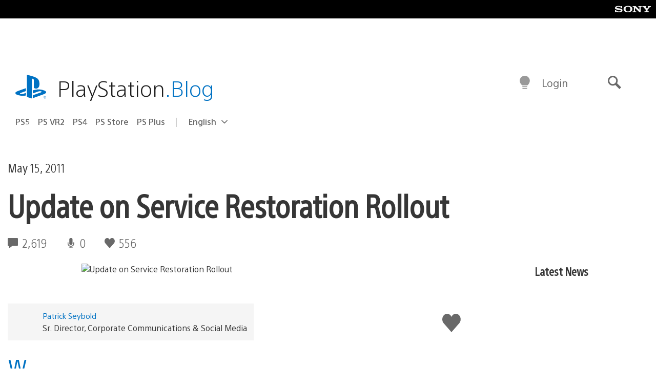

--- FILE ---
content_type: application/x-javascript;charset=utf-8
request_url: https://smetrics.aem.playstation.com/id?d_visid_ver=5.5.0&d_fieldgroup=A&mcorgid=BD260C0F53C9733E0A490D45%40AdobeOrg&mid=18791823328408663979081903245043128657&ts=1768816819783
body_size: -40
content:
{"mid":"18791823328408663979081903245043128657"}

--- FILE ---
content_type: application/javascript
request_url: https://eu.accelerate.altis.cloud/accelerate.3.5.2.js?ver=7f92e30756165bf9ac7e409812147ada
body_size: 12912
content:
Altis.Analytics.Data.Endpoint.Location = Object.assign( {}, Altis.Analytics.Data.Endpoint.Location, {"Country":"US"} );(()=>{var e={4744:e=>{"use strict";var i=function(e){return function(e){return!!e&&"object"===typeof e}(e)&&!function(e){var i=Object.prototype.toString.call(e);return"[object RegExp]"===i||"[object Date]"===i||function(e){return e.$$typeof===t}(e)}(e)};var t="function"===typeof Symbol&&Symbol.for?Symbol.for("react.element"):60103;function o(e,i){return!1!==i.clone&&i.isMergeableObject(e)?c((t=e,Array.isArray(t)?[]:{}),e,i):e;var t}function r(e,i,t){return e.concat(i).map(function(e){return o(e,t)})}function n(e){return Object.keys(e).concat(function(e){return Object.getOwnPropertySymbols?Object.getOwnPropertySymbols(e).filter(function(i){return Object.propertyIsEnumerable.call(e,i)}):[]}(e))}function a(e,i){try{return i in e}catch(t){return!1}}function s(e,i,t){var r={};return t.isMergeableObject(e)&&n(e).forEach(function(i){r[i]=o(e[i],t)}),n(i).forEach(function(n){(function(e,i){return a(e,i)&&!(Object.hasOwnProperty.call(e,i)&&Object.propertyIsEnumerable.call(e,i))})(e,n)||(a(e,n)&&t.isMergeableObject(i[n])?r[n]=function(e,i){if(!i.customMerge)return c;var t=i.customMerge(e);return"function"===typeof t?t:c}(n,t)(e[n],i[n],t):r[n]=o(i[n],t))}),r}function c(e,t,n){(n=n||{}).arrayMerge=n.arrayMerge||r,n.isMergeableObject=n.isMergeableObject||i,n.cloneUnlessOtherwiseSpecified=o;var a=Array.isArray(t);return a===Array.isArray(e)?a?n.arrayMerge(e,t,n):s(e,t,n):o(t,n)}c.all=function(e,i){if(!Array.isArray(e))throw new Error("first argument should be an array");return e.reduce(function(e,t){return c(e,t,i)},{})};var d=c;e.exports=d},7232:function(e,i,t){var o;!function(r,n){"use strict";var a="function",s="undefined",c="object",d="string",l="major",u="model",b="name",w="type",p="vendor",m="version",f="architecture",g="console",h="mobile",v="tablet",y="smarttv",A="wearable",x="embedded",k="Amazon",S="Apple",E="ASUS",_="BlackBerry",O="Browser",D="Chrome",M="Firefox",j="Google",C="Honor",N="Huawei",T="LG",U="Microsoft",I="Motorola",P="Nvidia",q="OnePlus",z="Opera",R="OPPO",L="Samsung",B="Sharp",V="Sony",$="Xiaomi",G="Zebra",F="Facebook",H="Chromium OS",W="Mac OS",Z=" Browser",X=function(e){for(var i={},t=0;t<e.length;t++)i[e[t].toUpperCase()]=e[t];return i},J=function(e,i){return typeof e===d&&-1!==Y(i).indexOf(Y(e))},Y=function(e){return e.toLowerCase()},K=function(e,i){if(typeof e===d)return e=e.replace(/^\s\s*/,""),typeof i===s?e:e.substring(0,500)},Q=function(e,i){for(var t,o,r,s,d,l,u=0;u<i.length&&!d;){var b=i[u],w=i[u+1];for(t=o=0;t<b.length&&!d&&b[t];)if(d=b[t++].exec(e))for(r=0;r<w.length;r++)l=d[++o],typeof(s=w[r])===c&&s.length>0?2===s.length?typeof s[1]==a?this[s[0]]=s[1].call(this,l):this[s[0]]=s[1]:3===s.length?typeof s[1]!==a||s[1].exec&&s[1].test?this[s[0]]=l?l.replace(s[1],s[2]):n:this[s[0]]=l?s[1].call(this,l,s[2]):n:4===s.length&&(this[s[0]]=l?s[3].call(this,l.replace(s[1],s[2])):n):this[s]=l||n;u+=2}},ee=function(e,i){for(var t in i)if(typeof i[t]===c&&i[t].length>0){for(var o=0;o<i[t].length;o++)if(J(i[t][o],e))return"?"===t?n:t}else if(J(i[t],e))return"?"===t?n:t;return i.hasOwnProperty("*")?i["*"]:e},ie={ME:"4.90","NT 3.11":"NT3.51","NT 4.0":"NT4.0",2e3:"NT 5.0",XP:["NT 5.1","NT 5.2"],Vista:"NT 6.0",7:"NT 6.1",8:"NT 6.2",8.1:"NT 6.3",10:["NT 6.4","NT 10.0"],RT:"ARM"},te={browser:[[/\b(?:crmo|crios)\/([\w\.]+)/i],[m,[b,"Chrome"]],[/edg(?:e|ios|a)?\/([\w\.]+)/i],[m,[b,"Edge"]],[/(opera mini)\/([-\w\.]+)/i,/(opera [mobiletab]{3,6})\b.+version\/([-\w\.]+)/i,/(opera)(?:.+version\/|[\/ ]+)([\w\.]+)/i],[b,m],[/opios[\/ ]+([\w\.]+)/i],[m,[b,z+" Mini"]],[/\bop(?:rg)?x\/([\w\.]+)/i],[m,[b,z+" GX"]],[/\bopr\/([\w\.]+)/i],[m,[b,z]],[/\bb[ai]*d(?:uhd|[ub]*[aekoprswx]{5,6})[\/ ]?([\w\.]+)/i],[m,[b,"Baidu"]],[/\b(?:mxbrowser|mxios|myie2)\/?([-\w\.]*)\b/i],[m,[b,"Maxthon"]],[/(kindle)\/([\w\.]+)/i,/(lunascape|maxthon|netfront|jasmine|blazer|sleipnir)[\/ ]?([\w\.]*)/i,/(avant|iemobile|slim(?:browser|boat|jet))[\/ ]?([\d\.]*)/i,/(?:ms|\()(ie) ([\w\.]+)/i,/(flock|rockmelt|midori|epiphany|silk|skyfire|ovibrowser|bolt|iron|vivaldi|iridium|phantomjs|bowser|qupzilla|falkon|rekonq|puffin|brave|whale(?!.+naver)|qqbrowserlite|duckduckgo|klar|helio|(?=comodo_)?dragon)\/([-\w\.]+)/i,/(heytap|ovi|115)browser\/([\d\.]+)/i,/(weibo)__([\d\.]+)/i],[b,m],[/quark(?:pc)?\/([-\w\.]+)/i],[m,[b,"Quark"]],[/\bddg\/([\w\.]+)/i],[m,[b,"DuckDuckGo"]],[/(?:\buc? ?browser|(?:juc.+)ucweb)[\/ ]?([\w\.]+)/i],[m,[b,"UC"+O]],[/microm.+\bqbcore\/([\w\.]+)/i,/\bqbcore\/([\w\.]+).+microm/i,/micromessenger\/([\w\.]+)/i],[m,[b,"WeChat"]],[/konqueror\/([\w\.]+)/i],[m,[b,"Konqueror"]],[/trident.+rv[: ]([\w\.]{1,9})\b.+like gecko/i],[m,[b,"IE"]],[/ya(?:search)?browser\/([\w\.]+)/i],[m,[b,"Yandex"]],[/slbrowser\/([\w\.]+)/i],[m,[b,"Smart Lenovo "+O]],[/(avast|avg)\/([\w\.]+)/i],[[b,/(.+)/,"$1 Secure "+O],m],[/\bfocus\/([\w\.]+)/i],[m,[b,M+" Focus"]],[/\bopt\/([\w\.]+)/i],[m,[b,z+" Touch"]],[/coc_coc\w+\/([\w\.]+)/i],[m,[b,"Coc Coc"]],[/dolfin\/([\w\.]+)/i],[m,[b,"Dolphin"]],[/coast\/([\w\.]+)/i],[m,[b,z+" Coast"]],[/miuibrowser\/([\w\.]+)/i],[m,[b,"MIUI"+Z]],[/fxios\/([\w\.-]+)/i],[m,[b,M]],[/\bqihoobrowser\/?([\w\.]*)/i],[m,[b,"360"]],[/\b(qq)\/([\w\.]+)/i],[[b,/(.+)/,"$1Browser"],m],[/(oculus|sailfish|huawei|vivo|pico)browser\/([\w\.]+)/i],[[b,/(.+)/,"$1"+Z],m],[/samsungbrowser\/([\w\.]+)/i],[m,[b,L+" Internet"]],[/metasr[\/ ]?([\d\.]+)/i],[m,[b,"Sogou Explorer"]],[/(sogou)mo\w+\/([\d\.]+)/i],[[b,"Sogou Mobile"],m],[/(electron)\/([\w\.]+) safari/i,/(tesla)(?: qtcarbrowser|\/(20\d\d\.[-\w\.]+))/i,/m?(qqbrowser|2345(?=browser|chrome|explorer))\w*[\/ ]?v?([\w\.]+)/i],[b,m],[/(lbbrowser|rekonq)/i,/\[(linkedin)app\]/i],[b],[/ome\/([\w\.]+) \w* ?(iron) saf/i,/ome\/([\w\.]+).+qihu (360)[es]e/i],[m,b],[/((?:fban\/fbios|fb_iab\/fb4a)(?!.+fbav)|;fbav\/([\w\.]+);)/i],[[b,F],m],[/(Klarna)\/([\w\.]+)/i,/(kakao(?:talk|story))[\/ ]([\w\.]+)/i,/(naver)\(.*?(\d+\.[\w\.]+).*\)/i,/(daum)apps[\/ ]([\w\.]+)/i,/safari (line)\/([\w\.]+)/i,/\b(line)\/([\w\.]+)\/iab/i,/(alipay)client\/([\w\.]+)/i,/(twitter)(?:and| f.+e\/([\w\.]+))/i,/(chromium|instagram|snapchat)[\/ ]([-\w\.]+)/i],[b,m],[/\bgsa\/([\w\.]+) .*safari\//i],[m,[b,"GSA"]],[/musical_ly(?:.+app_?version\/|_)([\w\.]+)/i],[m,[b,"TikTok"]],[/headlesschrome(?:\/([\w\.]+)| )/i],[m,[b,D+" Headless"]],[/ wv\).+(chrome)\/([\w\.]+)/i],[[b,D+" WebView"],m],[/droid.+ version\/([\w\.]+)\b.+(?:mobile safari|safari)/i],[m,[b,"Android "+O]],[/(chrome|omniweb|arora|[tizenoka]{5} ?browser)\/v?([\w\.]+)/i],[b,m],[/version\/([\w\.\,]+) .*mobile\/\w+ (safari)/i],[m,[b,"Mobile Safari"]],[/version\/([\w(\.|\,)]+) .*(mobile ?safari|safari)/i],[m,b],[/webkit.+?(mobile ?safari|safari)(\/[\w\.]+)/i],[b,[m,ee,{"1.0":"/8",1.2:"/1",1.3:"/3","2.0":"/412","2.0.2":"/416","2.0.3":"/417","2.0.4":"/419","?":"/"}]],[/(webkit|khtml)\/([\w\.]+)/i],[b,m],[/(navigator|netscape\d?)\/([-\w\.]+)/i],[[b,"Netscape"],m],[/(wolvic|librewolf)\/([\w\.]+)/i],[b,m],[/mobile vr; rv:([\w\.]+)\).+firefox/i],[m,[b,M+" Reality"]],[/ekiohf.+(flow)\/([\w\.]+)/i,/(swiftfox)/i,/(icedragon|iceweasel|camino|chimera|fennec|maemo browser|minimo|conkeror)[\/ ]?([\w\.\+]+)/i,/(seamonkey|k-meleon|icecat|iceape|firebird|phoenix|palemoon|basilisk|waterfox)\/([-\w\.]+)$/i,/(firefox)\/([\w\.]+)/i,/(mozilla)\/([\w\.]+) .+rv\:.+gecko\/\d+/i,/(amaya|dillo|doris|icab|ladybird|lynx|mosaic|netsurf|obigo|polaris|w3m|(?:go|ice|up)[\. ]?browser)[-\/ ]?v?([\w\.]+)/i,/\b(links) \(([\w\.]+)/i],[b,[m,/_/g,"."]],[/(cobalt)\/([\w\.]+)/i],[b,[m,/master.|lts./,""]]],cpu:[[/\b((amd|x|x86[-_]?|wow|win)64)\b/i],[[f,"amd64"]],[/(ia32(?=;))/i,/\b((i[346]|x)86)(pc)?\b/i],[[f,"ia32"]],[/\b(aarch64|arm(v?[89]e?l?|_?64))\b/i],[[f,"arm64"]],[/\b(arm(v[67])?ht?n?[fl]p?)\b/i],[[f,"armhf"]],[/( (ce|mobile); ppc;|\/[\w\.]+arm\b)/i],[[f,"arm"]],[/((ppc|powerpc)(64)?)( mac|;|\))/i],[[f,/ower/,"",Y]],[/ sun4\w[;\)]/i],[[f,"sparc"]],[/\b(avr32|ia64(?=;)|68k(?=\))|\barm(?=v([1-7]|[5-7]1)l?|;|eabi)|(irix|mips|sparc)(64)?\b|pa-risc)/i],[[f,Y]]],device:[[/\b(sch-i[89]0\d|shw-m380s|sm-[ptx]\w{2,4}|gt-[pn]\d{2,4}|sgh-t8[56]9|nexus 10)/i],[u,[p,L],[w,v]],[/\b((?:s[cgp]h|gt|sm)-(?![lr])\w+|sc[g-]?[\d]+a?|galaxy nexus)/i,/samsung[- ]((?!sm-[lr])[-\w]+)/i,/sec-(sgh\w+)/i],[u,[p,L],[w,h]],[/(?:\/|\()(ip(?:hone|od)[\w, ]*)(?:\/|;)/i],[u,[p,S],[w,h]],[/\((ipad);[-\w\),; ]+apple/i,/applecoremedia\/[\w\.]+ \((ipad)/i,/\b(ipad)\d\d?,\d\d?[;\]].+ios/i],[u,[p,S],[w,v]],[/(macintosh);/i],[u,[p,S]],[/\b(sh-?[altvz]?\d\d[a-ekm]?)/i],[u,[p,B],[w,h]],[/\b((?:brt|eln|hey2?|gdi|jdn)-a?[lnw]09|(?:ag[rm]3?|jdn2|kob2)-a?[lw]0[09]hn)(?: bui|\)|;)/i],[u,[p,C],[w,v]],[/honor([-\w ]+)[;\)]/i],[u,[p,C],[w,h]],[/\b((?:ag[rs][2356]?k?|bah[234]?|bg[2o]|bt[kv]|cmr|cpn|db[ry]2?|jdn2|got|kob2?k?|mon|pce|scm|sht?|[tw]gr|vrd)-[ad]?[lw][0125][09]b?|605hw|bg2-u03|(?:gem|fdr|m2|ple|t1)-[7a]0[1-4][lu]|t1-a2[13][lw]|mediapad[\w\. ]*(?= bui|\)))\b(?!.+d\/s)/i],[u,[p,N],[w,v]],[/(?:huawei)([-\w ]+)[;\)]/i,/\b(nexus 6p|\w{2,4}e?-[atu]?[ln][\dx][012359c][adn]?)\b(?!.+d\/s)/i],[u,[p,N],[w,h]],[/oid[^\)]+; (2[\dbc]{4}(182|283|rp\w{2})[cgl]|m2105k81a?c)(?: bui|\))/i,/\b((?:red)?mi[-_ ]?pad[\w- ]*)(?: bui|\))/i],[[u,/_/g," "],[p,$],[w,v]],[/\b(poco[\w ]+|m2\d{3}j\d\d[a-z]{2})(?: bui|\))/i,/\b; (\w+) build\/hm\1/i,/\b(hm[-_ ]?note?[_ ]?(?:\d\w)?) bui/i,/\b(redmi[\-_ ]?(?:note|k)?[\w_ ]+)(?: bui|\))/i,/oid[^\)]+; (m?[12][0-389][01]\w{3,6}[c-y])( bui|; wv|\))/i,/\b(mi[-_ ]?(?:a\d|one|one[_ ]plus|note lte|max|cc)?[_ ]?(?:\d?\w?)[_ ]?(?:plus|se|lite|pro)?)(?: bui|\))/i,/ ([\w ]+) miui\/v?\d/i],[[u,/_/g," "],[p,$],[w,h]],[/; (\w+) bui.+ oppo/i,/\b(cph[12]\d{3}|p(?:af|c[al]|d\w|e[ar])[mt]\d0|x9007|a101op)\b/i],[u,[p,R],[w,h]],[/\b(opd2(\d{3}a?))(?: bui|\))/i],[u,[p,ee,{OnePlus:["304","403","203"],"*":R}],[w,v]],[/vivo (\w+)(?: bui|\))/i,/\b(v[12]\d{3}\w?[at])(?: bui|;)/i],[u,[p,"Vivo"],[w,h]],[/\b(rmx[1-3]\d{3})(?: bui|;|\))/i],[u,[p,"Realme"],[w,h]],[/\b(milestone|droid(?:[2-4x]| (?:bionic|x2|pro|razr))?:?( 4g)?)\b[\w ]+build\//i,/\bmot(?:orola)?[- ](\w*)/i,/((?:moto(?! 360)[\w\(\) ]+|xt\d{3,4}|nexus 6)(?= bui|\)))/i],[u,[p,I],[w,h]],[/\b(mz60\d|xoom[2 ]{0,2}) build\//i],[u,[p,I],[w,v]],[/((?=lg)?[vl]k\-?\d{3}) bui| 3\.[-\w; ]{10}lg?-([06cv9]{3,4})/i],[u,[p,T],[w,v]],[/(lm(?:-?f100[nv]?|-[\w\.]+)(?= bui|\))|nexus [45])/i,/\blg[-e;\/ ]+((?!browser|netcast|android tv|watch)\w+)/i,/\blg-?([\d\w]+) bui/i],[u,[p,T],[w,h]],[/(ideatab[-\w ]+|602lv|d-42a|a101lv|a2109a|a3500-hv|s[56]000|pb-6505[my]|tb-?x?\d{3,4}(?:f[cu]|xu|[av])|yt\d?-[jx]?\d+[lfmx])( bui|;|\)|\/)/i,/lenovo ?(b[68]0[08]0-?[hf]?|tab(?:[\w- ]+?)|tb[\w-]{6,7})( bui|;|\)|\/)/i],[u,[p,"Lenovo"],[w,v]],[/(nokia) (t[12][01])/i],[p,u,[w,v]],[/(?:maemo|nokia).*(n900|lumia \d+|rm-\d+)/i,/nokia[-_ ]?(([-\w\. ]*))/i],[[u,/_/g," "],[w,h],[p,"Nokia"]],[/(pixel (c|tablet))\b/i],[u,[p,j],[w,v]],[/droid.+; (pixel[\daxl ]{0,6})(?: bui|\))/i],[u,[p,j],[w,h]],[/droid.+; (a?\d[0-2]{2}so|[c-g]\d{4}|so[-gl]\w+|xq-a\w[4-7][12])(?= bui|\).+chrome\/(?![1-6]{0,1}\d\.))/i],[u,[p,V],[w,h]],[/sony tablet [ps]/i,/\b(?:sony)?sgp\w+(?: bui|\))/i],[[u,"Xperia Tablet"],[p,V],[w,v]],[/ (kb2005|in20[12]5|be20[12][59])\b/i,/(?:one)?(?:plus)? (a\d0\d\d)(?: b|\))/i],[u,[p,q],[w,h]],[/(alexa)webm/i,/(kf[a-z]{2}wi|aeo(?!bc)\w\w)( bui|\))/i,/(kf[a-z]+)( bui|\)).+silk\//i],[u,[p,k],[w,v]],[/((?:sd|kf)[0349hijorstuw]+)( bui|\)).+silk\//i],[[u,/(.+)/g,"Fire Phone $1"],[p,k],[w,h]],[/(playbook);[-\w\),; ]+(rim)/i],[u,p,[w,v]],[/\b((?:bb[a-f]|st[hv])100-\d)/i,/\(bb10; (\w+)/i],[u,[p,_],[w,h]],[/(?:\b|asus_)(transfo[prime ]{4,10} \w+|eeepc|slider \w+|nexus 7|padfone|p00[cj])/i],[u,[p,E],[w,v]],[/ (z[bes]6[027][012][km][ls]|zenfone \d\w?)\b/i],[u,[p,E],[w,h]],[/(nexus 9)/i],[u,[p,"HTC"],[w,v]],[/(htc)[-;_ ]{1,2}([\w ]+(?=\)| bui)|\w+)/i,/(zte)[- ]([\w ]+?)(?: bui|\/|\))/i,/(alcatel|geeksphone|nexian|panasonic(?!(?:;|\.))|sony(?!-bra))[-_ ]?([-\w]*)/i],[p,[u,/_/g," "],[w,h]],[/droid [\w\.]+; ((?:8[14]9[16]|9(?:0(?:48|60|8[01])|1(?:3[27]|66)|2(?:6[69]|9[56])|466))[gqswx])\w*(\)| bui)/i],[u,[p,"TCL"],[w,v]],[/(itel) ((\w+))/i],[[p,Y],u,[w,ee,{tablet:["p10001l","w7001"],"*":"mobile"}]],[/droid.+; ([ab][1-7]-?[0178a]\d\d?)/i],[u,[p,"Acer"],[w,v]],[/droid.+; (m[1-5] note) bui/i,/\bmz-([-\w]{2,})/i],[u,[p,"Meizu"],[w,h]],[/; ((?:power )?armor(?:[\w ]{0,8}))(?: bui|\))/i],[u,[p,"Ulefone"],[w,h]],[/; (energy ?\w+)(?: bui|\))/i,/; energizer ([\w ]+)(?: bui|\))/i],[u,[p,"Energizer"],[w,h]],[/; cat (b35);/i,/; (b15q?|s22 flip|s48c|s62 pro)(?: bui|\))/i],[u,[p,"Cat"],[w,h]],[/((?:new )?andromax[\w- ]+)(?: bui|\))/i],[u,[p,"Smartfren"],[w,h]],[/droid.+; (a(?:015|06[35]|142p?))/i],[u,[p,"Nothing"],[w,h]],[/; (x67 5g|tikeasy \w+|ac[1789]\d\w+)( b|\))/i,/archos ?(5|gamepad2?|([\w ]*[t1789]|hello) ?\d+[\w ]*)( b|\))/i],[u,[p,"Archos"],[w,v]],[/archos ([\w ]+)( b|\))/i,/; (ac[3-6]\d\w{2,8})( b|\))/i],[u,[p,"Archos"],[w,h]],[/(imo) (tab \w+)/i,/(infinix) (x1101b?)/i],[p,u,[w,v]],[/(blackberry|benq|palm(?=\-)|sonyericsson|acer|asus(?! zenw)|dell|jolla|meizu|motorola|polytron|infinix|tecno|micromax|advan)[-_ ]?([-\w]*)/i,/; (hmd|imo) ([\w ]+?)(?: bui|\))/i,/(hp) ([\w ]+\w)/i,/(microsoft); (lumia[\w ]+)/i,/(lenovo)[-_ ]?([-\w ]+?)(?: bui|\)|\/)/i,/(oppo) ?([\w ]+) bui/i],[p,u,[w,h]],[/(kobo)\s(ereader|touch)/i,/(hp).+(touchpad(?!.+tablet)|tablet)/i,/(kindle)\/([\w\.]+)/i,/(nook)[\w ]+build\/(\w+)/i,/(dell) (strea[kpr\d ]*[\dko])/i,/(le[- ]+pan)[- ]+(\w{1,9}) bui/i,/(trinity)[- ]*(t\d{3}) bui/i,/(gigaset)[- ]+(q\w{1,9}) bui/i,/(vodafone) ([\w ]+)(?:\)| bui)/i],[p,u,[w,v]],[/(surface duo)/i],[u,[p,U],[w,v]],[/droid [\d\.]+; (fp\du?)(?: b|\))/i],[u,[p,"Fairphone"],[w,h]],[/(u304aa)/i],[u,[p,"AT&T"],[w,h]],[/\bsie-(\w*)/i],[u,[p,"Siemens"],[w,h]],[/\b(rct\w+) b/i],[u,[p,"RCA"],[w,v]],[/\b(venue[\d ]{2,7}) b/i],[u,[p,"Dell"],[w,v]],[/\b(q(?:mv|ta)\w+) b/i],[u,[p,"Verizon"],[w,v]],[/\b(?:barnes[& ]+noble |bn[rt])([\w\+ ]*) b/i],[u,[p,"Barnes & Noble"],[w,v]],[/\b(tm\d{3}\w+) b/i],[u,[p,"NuVision"],[w,v]],[/\b(k88) b/i],[u,[p,"ZTE"],[w,v]],[/\b(nx\d{3}j) b/i],[u,[p,"ZTE"],[w,h]],[/\b(gen\d{3}) b.+49h/i],[u,[p,"Swiss"],[w,h]],[/\b(zur\d{3}) b/i],[u,[p,"Swiss"],[w,v]],[/\b((zeki)?tb.*\b) b/i],[u,[p,"Zeki"],[w,v]],[/\b([yr]\d{2}) b/i,/\b(dragon[- ]+touch |dt)(\w{5}) b/i],[[p,"Dragon Touch"],u,[w,v]],[/\b(ns-?\w{0,9}) b/i],[u,[p,"Insignia"],[w,v]],[/\b((nxa|next)-?\w{0,9}) b/i],[u,[p,"NextBook"],[w,v]],[/\b(xtreme\_)?(v(1[045]|2[015]|[3469]0|7[05])) b/i],[[p,"Voice"],u,[w,h]],[/\b(lvtel\-)?(v1[12]) b/i],[[p,"LvTel"],u,[w,h]],[/\b(ph-1) /i],[u,[p,"Essential"],[w,h]],[/\b(v(100md|700na|7011|917g).*\b) b/i],[u,[p,"Envizen"],[w,v]],[/\b(trio[-\w\. ]+) b/i],[u,[p,"MachSpeed"],[w,v]],[/\btu_(1491) b/i],[u,[p,"Rotor"],[w,v]],[/((?:tegranote|shield t(?!.+d tv))[\w- ]*?)(?: b|\))/i],[u,[p,P],[w,v]],[/(sprint) (\w+)/i],[p,u,[w,h]],[/(kin\.[onetw]{3})/i],[[u,/\./g," "],[p,U],[w,h]],[/droid.+; (cc6666?|et5[16]|mc[239][23]x?|vc8[03]x?)\)/i],[u,[p,G],[w,v]],[/droid.+; (ec30|ps20|tc[2-8]\d[kx])\)/i],[u,[p,G],[w,h]],[/smart-tv.+(samsung)/i],[p,[w,y]],[/hbbtv.+maple;(\d+)/i],[[u,/^/,"SmartTV"],[p,L],[w,y]],[/(nux; netcast.+smarttv|lg (netcast\.tv-201\d|android tv))/i],[[p,T],[w,y]],[/(apple) ?tv/i],[p,[u,S+" TV"],[w,y]],[/crkey/i],[[u,D+"cast"],[p,j],[w,y]],[/droid.+aft(\w+)( bui|\))/i],[u,[p,k],[w,y]],[/(shield \w+ tv)/i],[u,[p,P],[w,y]],[/\(dtv[\);].+(aquos)/i,/(aquos-tv[\w ]+)\)/i],[u,[p,B],[w,y]],[/(bravia[\w ]+)( bui|\))/i],[u,[p,V],[w,y]],[/(mi(tv|box)-?\w+) bui/i],[u,[p,$],[w,y]],[/Hbbtv.*(technisat) (.*);/i],[p,u,[w,y]],[/\b(roku)[\dx]*[\)\/]((?:dvp-)?[\d\.]*)/i,/hbbtv\/\d+\.\d+\.\d+ +\([\w\+ ]*; *([\w\d][^;]*);([^;]*)/i],[[p,K],[u,K],[w,y]],[/droid.+; ([\w- ]+) (?:android tv|smart[- ]?tv)/i],[u,[w,y]],[/\b(android tv|smart[- ]?tv|opera tv|tv; rv:)\b/i],[[w,y]],[/(ouya)/i,/(nintendo) ([wids3utch]+)/i],[p,u,[w,g]],[/droid.+; (shield)( bui|\))/i],[u,[p,P],[w,g]],[/(playstation \w+)/i],[u,[p,V],[w,g]],[/\b(xbox(?: one)?(?!; xbox))[\); ]/i],[u,[p,U],[w,g]],[/\b(sm-[lr]\d\d[0156][fnuw]?s?|gear live)\b/i],[u,[p,L],[w,A]],[/((pebble))app/i,/(asus|google|lg|oppo) ((pixel |zen)?watch[\w ]*)( bui|\))/i],[p,u,[w,A]],[/(ow(?:19|20)?we?[1-3]{1,3})/i],[u,[p,R],[w,A]],[/(watch)(?: ?os[,\/]|\d,\d\/)[\d\.]+/i],[u,[p,S],[w,A]],[/(opwwe\d{3})/i],[u,[p,q],[w,A]],[/(moto 360)/i],[u,[p,I],[w,A]],[/(smartwatch 3)/i],[u,[p,V],[w,A]],[/(g watch r)/i],[u,[p,T],[w,A]],[/droid.+; (wt63?0{2,3})\)/i],[u,[p,G],[w,A]],[/droid.+; (glass) \d/i],[u,[p,j],[w,A]],[/(pico) (4|neo3(?: link|pro)?)/i],[p,u,[w,A]],[/; (quest( \d| pro)?)/i],[u,[p,F],[w,A]],[/(tesla)(?: qtcarbrowser|\/[-\w\.]+)/i],[p,[w,x]],[/(aeobc)\b/i],[u,[p,k],[w,x]],[/(homepod).+mac os/i],[u,[p,S],[w,x]],[/windows iot/i],[[w,x]],[/droid .+?; ([^;]+?)(?: bui|; wv\)|\) applew).+? mobile safari/i],[u,[w,h]],[/droid .+?; ([^;]+?)(?: bui|\) applew).+?(?! mobile) safari/i],[u,[w,v]],[/\b((tablet|tab)[;\/]|focus\/\d(?!.+mobile))/i],[[w,v]],[/(phone|mobile(?:[;\/]| [ \w\/\.]*safari)|pda(?=.+windows ce))/i],[[w,h]],[/droid .+?; ([\w\. -]+)( bui|\))/i],[u,[p,"Generic"]]],engine:[[/windows.+ edge\/([\w\.]+)/i],[m,[b,"EdgeHTML"]],[/(arkweb)\/([\w\.]+)/i],[b,m],[/webkit\/537\.36.+chrome\/(?!27)([\w\.]+)/i],[m,[b,"Blink"]],[/(presto)\/([\w\.]+)/i,/(webkit|trident|netfront|netsurf|amaya|lynx|w3m|goanna|servo)\/([\w\.]+)/i,/ekioh(flow)\/([\w\.]+)/i,/(khtml|tasman|links)[\/ ]\(?([\w\.]+)/i,/(icab)[\/ ]([23]\.[\d\.]+)/i,/\b(libweb)/i],[b,m],[/ladybird\//i],[[b,"LibWeb"]],[/rv\:([\w\.]{1,9})\b.+(gecko)/i],[m,b]],os:[[/microsoft (windows) (vista|xp)/i],[b,m],[/(windows (?:phone(?: os)?|mobile|iot))[\/ ]?([\d\.\w ]*)/i],[b,[m,ee,ie]],[/windows nt 6\.2; (arm)/i,/windows[\/ ]([ntce\d\. ]+\w)(?!.+xbox)/i,/(?:win(?=3|9|n)|win 9x )([nt\d\.]+)/i],[[m,ee,ie],[b,"Windows"]],[/[adehimnop]{4,7}\b(?:.*os ([\w]+) like mac|; opera)/i,/(?:ios;fbsv\/|iphone.+ios[\/ ])([\d\.]+)/i,/cfnetwork\/.+darwin/i],[[m,/_/g,"."],[b,"iOS"]],[/(mac os x) ?([\w\. ]*)/i,/(macintosh|mac_powerpc\b)(?!.+haiku)/i],[[b,W],[m,/_/g,"."]],[/droid ([\w\.]+)\b.+(android[- ]x86|harmonyos)/i],[m,b],[/(ubuntu) ([\w\.]+) like android/i],[[b,/(.+)/,"$1 Touch"],m],[/(android|bada|blackberry|kaios|maemo|meego|openharmony|qnx|rim tablet os|sailfish|series40|symbian|tizen|webos)\w*[-\/; ]?([\d\.]*)/i],[b,m],[/\(bb(10);/i],[m,[b,_]],[/(?:symbian ?os|symbos|s60(?=;)|series ?60)[-\/ ]?([\w\.]*)/i],[m,[b,"Symbian"]],[/mozilla\/[\d\.]+ \((?:mobile|tablet|tv|mobile; [\w ]+); rv:.+ gecko\/([\w\.]+)/i],[m,[b,M+" OS"]],[/web0s;.+rt(tv)/i,/\b(?:hp)?wos(?:browser)?\/([\w\.]+)/i],[m,[b,"webOS"]],[/watch(?: ?os[,\/]|\d,\d\/)([\d\.]+)/i],[m,[b,"watchOS"]],[/crkey\/([\d\.]+)/i],[m,[b,D+"cast"]],[/(cros) [\w]+(?:\)| ([\w\.]+)\b)/i],[[b,H],m],[/panasonic;(viera)/i,/(netrange)mmh/i,/(nettv)\/(\d+\.[\w\.]+)/i,/(nintendo|playstation) ([wids345portablevuch]+)/i,/(xbox); +xbox ([^\);]+)/i,/\b(joli|palm)\b ?(?:os)?\/?([\w\.]*)/i,/(mint)[\/\(\) ]?(\w*)/i,/(mageia|vectorlinux)[; ]/i,/([kxln]?ubuntu|debian|suse|opensuse|gentoo|arch(?= linux)|slackware|fedora|mandriva|centos|pclinuxos|red ?hat|zenwalk|linpus|raspbian|plan 9|minix|risc os|contiki|deepin|manjaro|elementary os|sabayon|linspire)(?: gnu\/linux)?(?: enterprise)?(?:[- ]linux)?(?:-gnu)?[-\/ ]?(?!chrom|package)([-\w\.]*)/i,/(hurd|linux)(?: arm\w*| x86\w*| ?)([\w\.]*)/i,/(gnu) ?([\w\.]*)/i,/\b([-frentopcghs]{0,5}bsd|dragonfly)[\/ ]?(?!amd|[ix346]{1,2}86)([\w\.]*)/i,/(haiku) (\w+)/i],[b,m],[/(sunos) ?([\w\.\d]*)/i],[[b,"Solaris"],m],[/((?:open)?solaris)[-\/ ]?([\w\.]*)/i,/(aix) ((\d)(?=\.|\)| )[\w\.])*/i,/\b(beos|os\/2|amigaos|morphos|openvms|fuchsia|hp-ux|serenityos)/i,/(unix) ?([\w\.]*)/i],[b,m]]},oe=function(e,i){if(typeof e===c&&(i=e,e=n),!(this instanceof oe))return new oe(e,i).getResult();var t=typeof r!==s&&r.navigator?r.navigator:n,o=e||(t&&t.userAgent?t.userAgent:""),g=t&&t.userAgentData?t.userAgentData:n,y=i?function(e,i){var t={};for(var o in e)i[o]&&i[o].length%2===0?t[o]=i[o].concat(e[o]):t[o]=e[o];return t}(te,i):te,A=t&&t.userAgent==o;return this.getBrowser=function(){var e,i={};return i[b]=n,i[m]=n,Q.call(i,o,y.browser),i[l]=typeof(e=i[m])===d?e.replace(/[^\d\.]/g,"").split(".")[0]:n,A&&t&&t.brave&&typeof t.brave.isBrave==a&&(i[b]="Brave"),i},this.getCPU=function(){var e={};return e[f]=n,Q.call(e,o,y.cpu),e},this.getDevice=function(){var e={};return e[p]=n,e[u]=n,e[w]=n,Q.call(e,o,y.device),A&&!e[w]&&g&&g.mobile&&(e[w]=h),A&&"Macintosh"==e[u]&&t&&typeof t.standalone!==s&&t.maxTouchPoints&&t.maxTouchPoints>2&&(e[u]="iPad",e[w]=v),e},this.getEngine=function(){var e={};return e[b]=n,e[m]=n,Q.call(e,o,y.engine),e},this.getOS=function(){var e={};return e[b]=n,e[m]=n,Q.call(e,o,y.os),A&&!e[b]&&g&&g.platform&&"Unknown"!=g.platform&&(e[b]=g.platform.replace(/chrome os/i,H).replace(/macos/i,W)),e},this.getResult=function(){return{ua:this.getUA(),browser:this.getBrowser(),engine:this.getEngine(),os:this.getOS(),device:this.getDevice(),cpu:this.getCPU()}},this.getUA=function(){return o},this.setUA=function(e){return o=typeof e===d&&e.length>500?K(e,500):e,this},this.setUA(o),this};oe.VERSION="0.7.41",oe.BROWSER=X([b,m,l]),oe.CPU=X([f]),oe.DEVICE=X([u,p,w,g,h,y,v,A,x]),oe.ENGINE=oe.OS=X([b,m]),typeof i!==s?(e.exports&&(i=e.exports=oe),i.UAParser=oe):t.amdO?(o=function(){return oe}.call(i,t,i,e))===n||(e.exports=o):typeof r!==s&&(r.UAParser=oe);var re=typeof r!==s&&(r.jQuery||r.Zepto);if(re&&!re.ua){var ne=new oe;re.ua=ne.getResult(),re.ua.get=function(){return ne.getUA()},re.ua.set=function(e){ne.setUA(e);var i=ne.getResult();for(var t in i)re.ua[t]=i[t]}}}("object"===typeof window?window:this)},9993:()=>{!function(){if("function"===typeof window.CustomEvent)return!1;window.CustomEvent=function(e,i){i=i||{bubbles:!1,cancelable:!1,detail:null};const t=document.createEvent("CustomEvent");return t.initCustomEvent(e,i.bubbles,i.cancelable,i.detail),t}}(),window.console=window.console||{log(){},warn(){},error(){}}}},i={};function t(o){var r=i[o];if(void 0!==r)return r.exports;var n=i[o]={exports:{}};return e[o].call(n.exports,n,n.exports,t),n.exports}t.amdO={},t.n=e=>{var i=e&&e.__esModule?()=>e.default:()=>e;return t.d(i,{a:i}),i},t.d=(e,i)=>{for(var o in i)t.o(i,o)&&!t.o(e,o)&&Object.defineProperty(e,o,{enumerable:!0,get:i[o]})},t.o=(e,i)=>Object.prototype.hasOwnProperty.call(e,i),(()=>{"use strict";var e=t(4744),i=t.n(e),o=t(7232),r=t.n(o);const n=e=>"undefined"!==typeof window&&"object"===typeof window.crypto&&"function"===typeof window.crypto.randomUUID?window.crypto.randomUUID():e?(e^16*Math.random()>>e/4).toString(16):(String(1e7)+-1e3+-4e3+-8e3+-1e11).replace(/[018]/g,e=>{const i=Number(e);return(i^16*Math.random()>>i/4).toString(16)}),a=e=>e.replace(/[^\0-~]/g,e=>"\\u"+("000"+e.charCodeAt(0).toString(16)).slice(-4)),s=(e,i)=>i,c=async(e,i)=>{let t;return t="function"===typeof e?await e():e,i(t)},d=e=>Array.isArray(e)?e.map(e=>a(String(e))):a(String(e)),l=e=>{const i=Array.isArray(e)?e[0]:e;return parseFloat(Number(i))},u=async(e,i=!1)=>{const t={};for(const o in e)if(Object.prototype.hasOwnProperty.call(e,o)){const r=e[o];if(i){const e=Array.isArray(r)?r:[r];t[o]=await c(e,d)}else{const e=Array.isArray(r)?r[0]:r;t[o]=await c(e,e=>d(e))}}return t},b=async e=>{const i={};for(const t in e)Object.prototype.hasOwnProperty.call(e,t)&&(i[t]=await c(e[t],l));return i};t(9993);const{Config:w,Consent:p,Data:m,Audiences:f}=Altis.Analytics;w.AppId||console.warn("Altis Analytics: Missing configuration.");const g=(h=navigator.userAgent||"",new RegExp([/bot/,/spider/,/crawl/,/APIs-Google/,/AdsBot/,/Googlebot/,/mediapartners/,/Google Favicon/,/FeedFetcher/,/Google-Read-Aloud/,/DuplexWeb-Google/,/googleweblight/,/bing/,/yandex/,/baidu/,/duckduck/,/yahoo/,/ecosia/,/ia_archiver/,/facebook/,/instagram/,/pinterest/,/reddit/,/slack/,/twitter/,/whatsapp/,/youtube/,/semrush/].map(e=>e.source).join("|"),"i").test(h));var h;let v=p.CookiePrefix&&document.cookie.match(`${p.CookiePrefix}_statistics-anonymous=allow`),y=p.CookiePrefix&&document.cookie.match(`${p.CookiePrefix}_statistics=allow`);v=v||p.Allowed.indexOf("statistics-anonymous")>=0,y=y||p.Allowed.indexOf("statistics")>=0;const A={},x={},k=n();let S=n(),E=Date.now(),_=Date.now(),O=0,D=0,M=0;window.addEventListener("scroll",()=>{const e=window.scrollY/document.body.clientHeight*100;D=e>D?e:D,M=e});const j=function(e){const i={};if(e=e.replace(/^\?/,""))for(const t of e.split("&")){let[e,o=null]=t.split("=");e=decodeURIComponent(e),o&&(o=decodeURIComponent(o)),e in i?Array.isArray(i[e])?i[e].push(o):i[e]=[i[e],o]:i[e]=o}return i}(window.location.search),C={};for(const t in j)C[`qv_${t}`]=j[t]||"";const N=()=>{if("undefined"===typeof window.sessionStorage)return null;const e=window.sessionStorage.getItem("_hm_uuid");if(e)return e;const i=n();return window.sessionStorage.setItem("_hm_uuid",i),i},T=(e={})=>({date:(new Date).toISOString(),session:N(),pageSession:k,url:window.location.origin+window.location.pathname,host:window.location.hostname,queryString:window.location.search,hash:window.location.hash,referer:document.referrer,title:document.title,...C,...m.Attributes||{},...e,...A||{}}),U=(e={})=>({elapsed:O+(Date.now()-_),scrollDepthMax:D,scrollDepthNow:M,hour:(new Date).getHours(),day:(new Date).getDay()+1,month:(new Date).getMonth()+1,year:(new Date).getFullYear(),...e,...x||{}}),I={keys:{UserId:`aws.cognito.identity-id.${w.CognitoId}`},getUserId:()=>{let e=localStorage.getItem(I.keys.UserId);return e||(e=n(),localStorage.setItem(I.keys.UserId,e)),e},audiences:[],updateAudiences:async()=>{const e=I.audiences.slice().sort(),i={attributes:await u(T()),metrics:await b(U()),endpoint:I.getEndpoint()},t={},o=[];for(const r in f){const{id:e,config:n}=f[r];let a="all"===n.include;for(const o in n.groups){const e=n.groups[o];let r="all"===e.include;for(const o in e.rules){const{field:n,operator:a,value:s}=e.rules[o];if(""===n)continue;let c=!1,d=t[n]||n.split(".").reduce((e,i)=>{var t;return null!==(t=e[i])&&void 0!==t?t:null},i);Array.isArray(d)||(d=[d]),t[n]=d;for(const e in d){const i=d[e];if("="===a&&(c=i===s),"!="===a&&(c=i!==s),null===i)break;if("*="===a&&(c=i.indexOf(s)>-1),"!*"===a&&(c=-1===i.indexOf(s)),"^="===a&&(c=0===i.indexOf(s)),null===s)break;if("gte"===a&&(c=Number(i)>=Number(s)),"lte"===a&&(c=Number(i)<=Number(s)),"gt"===a&&(c=Number(i)>Number(s)),"lt"===a&&(c=Number(i)<Number(s)),c)break}if("any"===e.include&&c){r=!0;break}if("all"===e.include&&!c){r=!1;break}}if("any"===n.include&&r){a=!0;break}if("all"===n.include&&!r){a=!1;break}}a&&o.push(e)}if(I.audiences=o,o.sort().toString()!==e.toString()){const e=new CustomEvent("altis.analytics.updateAudiences",{detail:o});window.dispatchEvent(e)}},overrideAudiences:e=>{const i=I.audiences.slice().sort();if(I.audiences=e,e.sort().toString()!==i.toString()){const i=new CustomEvent("altis.analytics.updateAudiences",{detail:e});window.dispatchEvent(i)}},getAudiences:()=>I.audiences,updateEndpoint:async(e={})=>await I.flushEvents(e),getEndpoint:()=>{try{return JSON.parse(localStorage.getItem("aws.pinpoint.endpoint"))||{}}catch(e){return{}}},setEndpoint:e=>{localStorage.setItem("aws.pinpoint.endpoint",JSON.stringify(e))},on:(e,i)=>window.addEventListener(`altis.analytics.${e}`,e=>i(e.detail)),off:e=>{window.removeEventListener(e)},mergeEndpointData:async(e={})=>{const t=I.getEndpoint(),o=r()(navigator.userAgent),a={RequestId:n(),Attributes:{},Demographic:{AppVersion:m.AppVersion||"",Locale:"undefined"!==typeof navigator?(navigator.language||navigator.browserLanguage||(navigator.languages||["en_US"])[0]).toLowerCase().replace("-","_"):"en_US"},Location:{},Metrics:{}};o.device&&o.device.vendor&&(a.Attributes.DeviceMake=[o.device.vendor]),o.device&&o.device.model&&(a.Attributes.DeviceModel=[o.device.model]),o.device&&o.device.type&&(a.Attributes.DeviceType=[o.device.type]),o.engine&&o.engine.name&&(a.Demographic.Make=o.engine.name),o.browser&&o.browser.name&&(a.Demographic.Model=o.browser.name),o.browser&&o.browser.version&&(a.Demographic.ModelVersion=o.browser.version),o.os&&o.os.name&&(a.Demographic.Platform=o.os.name),o.os&&o.os.version&&(a.Demographic.PlatformVersion=o.os.version),(e=i().all([a,t,e],{arrayMerge:s})).User&&e.User.UserAttributes&&(e.User.UserAttributes=await u(e.User.UserAttributes,!0)),e.Attributes=await u(e.Attributes,!0),e.Metrics=await b(e.Metrics),e.Attributes.lastSession?(e.Attributes.lastSession[0]!==N()&&(e.Attributes.lastSession=[N()],e.Metrics.sessions+=1),e.Attributes.lastPageSession[0]!==k&&(e.Attributes.lastPageSession=[k],e.Metrics.pageViews+=1)):(e.Attributes.lastSession=[N()],e.Attributes.lastPageSession=[k],e.Metrics.sessions=1,e.Metrics.pageViews=1),document.referrer&&-1===document.referrer.indexOf(window.location.hostname)&&(e.Attributes.initialReferer||(e.Attributes.initialReferer=[document.referrer]),e.Attributes.referer?-1===e.Attributes.referer.indexOf(document.referrer)&&e.Attributes.referer.push(document.referrer):e.Attributes.referer=[document.referrer]);for(const i in j){const t=i.toLowerCase();t.match(/^utm_/)&&(e.Attributes[`initial_${t}`]||(e.Attributes[`initial_${t}`]=[j[t]]),e.Attributes[t]?-1===e.Attributes[t].indexOf(j[t])&&e.Attributes[t].push(j[t]):e.Attributes[t]=[j[t]])}y||delete e.User,I.setEndpoint(e);const c=new CustomEvent("altis.analytics.updateEndpoint",{detail:e});return window.dispatchEvent(c),await I.updateAudiences(),e},events:[],record:async(e,i={},t={},o=!0)=>{if("boolean"===typeof i&&(o=i,i={}),"boolean"===typeof t&&(o=t,t={}),g&&w.ExcludeBots)return;Object.entries(t).length&&await I.mergeEndpointData(t);const r=T(i.attributes||{}),a=U(i.metrics||{}),s={attributes:await u(r),metrics:await b(a)};g&&(s.attributes.isBot="true");const c=n(),d={[c]:{EventType:e,Timestamp:(new Date).toISOString(),AppPackageName:m.AppPackageName||"",AppTitle:m.SiteName||"",AppVersionCode:m.AppVersion||"",Attributes:s.attributes,Metrics:s.metrics,Session:{Id:S,StartTimestamp:new Date(E).toISOString()}}};d[c].Attributes["x-amz-request-id"]=c,"_session.stop"===e&&(d[c].Session.Duration=Date.now()-E,d[c].Session.StopTimestamp=(new Date).toISOString()),I.events.push(d);const l=new CustomEvent("altis.analytics.record",{detail:d[c]});window.dispatchEvent(l),o?(I.timer&&clearTimeout(I.timer),I.timer=setTimeout(I.flushEvents,5e3)):I.flushEvents()},flushEvents:async(e={})=>{if(I.timer&&clearTimeout(I.timer),!Altis.Analytics.Ready)return void(I.timer=setTimeout(I.flushEvents,5e3));const i=I.events;Altis.Analytics.Noop||(I.events=[]);const t=I.getUserId();Object.entries(e).length&&await I.mergeEndpointData(e);const o=I.getEndpoint(),r=i.reduce((e,i)=>({...i,...e}),{}),n={BatchItem:{[t]:{Endpoint:o,Events:r}}};Altis.Analytics.Noop||navigator.sendBeacon(w.LogEndpoint,JSON.stringify({app_id:w.AppId,events:n}))}};Altis.Analytics.updateEndpoint=I.updateEndpoint,Altis.Analytics.getEndpoint=I.getEndpoint,Altis.Analytics.getAudiences=I.getAudiences,Altis.Analytics.overrideAudiences=I.overrideAudiences,Altis.Analytics.on=I.on,Altis.Analytics.off=I.off,Altis.Analytics.record=I.record,Altis.Analytics.registerAttribute=(e,i)=>{A[e]=i,I.updateAudiences()},Altis.Analytics.registerMetric=(e,i)=>{x[e]=i,I.updateAudiences()},Altis.Analytics.Loaded=!0;const P=new CustomEvent("altis.analytics.loaded");function q(){if(Altis.Analytics.Ready)return;I.mergeEndpointData(m.Endpoint||{}),Altis.Analytics.Ready=!0;const e=new CustomEvent("altis.analytics.ready");window.dispatchEvent(e),document.addEventListener("visibilitychange",()=>{"visible"!==document.visibilityState?(O+=Date.now()-_,I.record("_session.stop",!1)):(_=Date.now(),S=n(),E=Date.now(),I.record("_session.start"))});const i=()=>{I.record("_session.start"),I.record("pageView",!1)};"interactive"===document.readyState||"complete"===document.readyState||"loaded"===document.readyState?i():window.addEventListener("DOMContentLoaded",i)}if(window.dispatchEvent(P),p.Enabled)if(v||y)q();else{const e=document.addEventListener("wp_listen_for_consent_change",function(i){i.detail["statistics-anonymous"]&&"allow"===i.detail["statistics-anonymous"]&&(v=!0),i.detail.statistics&&"allow"===i.detail.statistics&&(y=!0),(v||y)&&(document.removeEventListener("wp_listen_for_consent_change",e),q())})}else q()})()})();